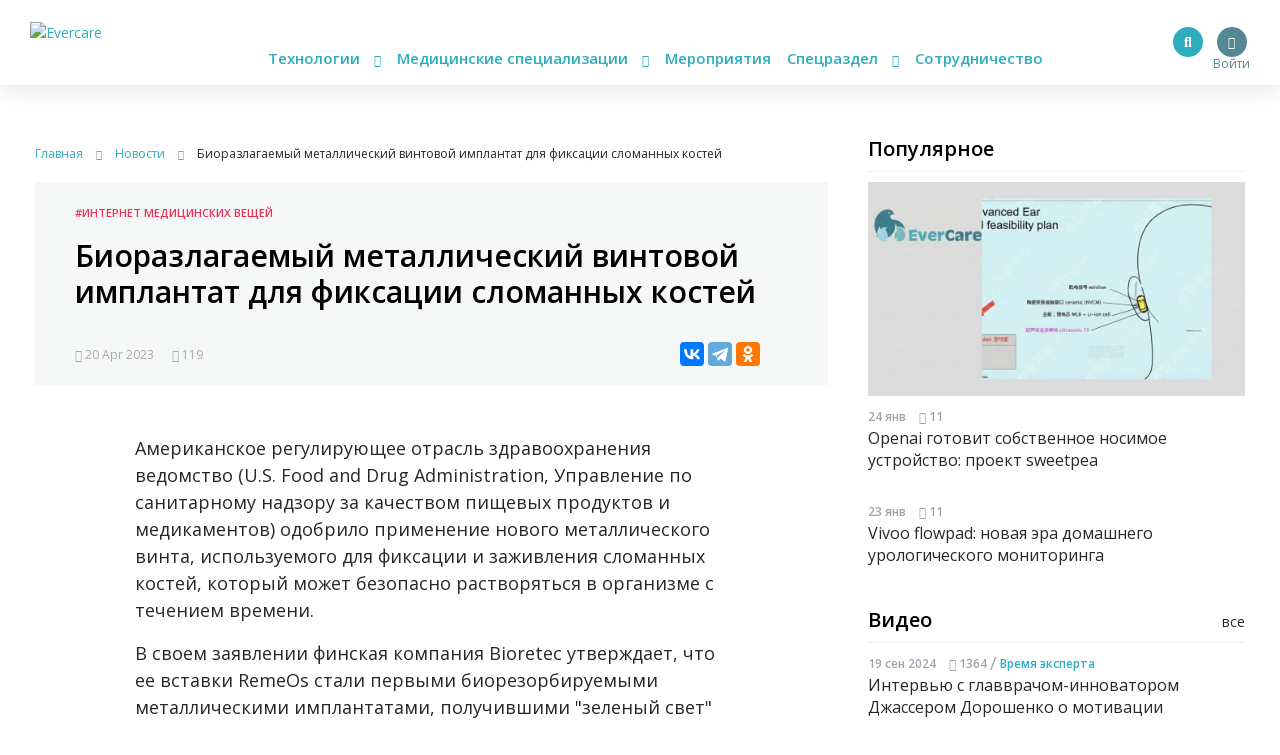

--- FILE ---
content_type: application/javascript
request_url: https://www.evercare.ru/modules/ueditor/js/ueditor.highlighter.js?v=8.9.20
body_size: 273
content:
/**
 * @file
 */

(function (Drupal, drupalSettings) {

  'use strict';

  /**
   * ueditor highlighter init.
   */
  Drupal.behaviors.ueditor_highlighter = {
    attach: function (context, settings) {
      SyntaxHighlighter.all();
    }
  };

})(Drupal, drupalSettings);
